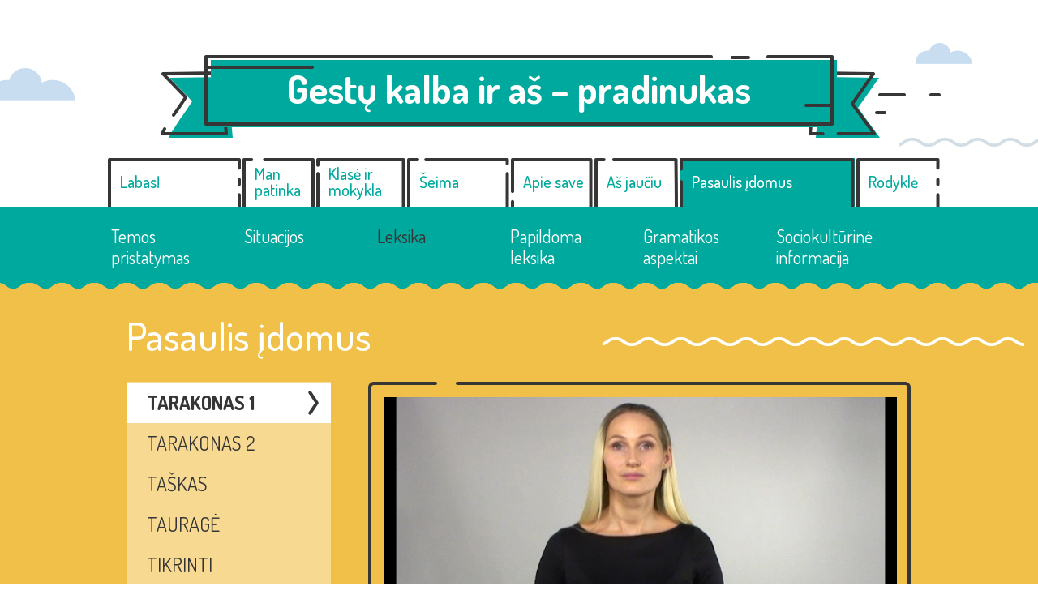

--- FILE ---
content_type: text/html; charset=utf-8
request_url: https://gestukas.ugdome.lt/pasaulis-idomus/leksika/tarakonas-1/
body_size: 4602
content:

<!doctype html>
<html lang="lt">
    <head>
        <meta charset="utf-8">
        <meta name="viewport" content="width=device-width, initial-scale=1">        
        <title>TARAKONAS 1</title>
        <link href="//vjs.zencdn.net/5.8.8/video-js.css" rel="stylesheet">
        <link rel="stylesheet" href="https://fonts.googleapis.com/css?family=Dosis:200,300,400,500,600,700,800&amp;subset=latin-ext" media="screen">
        

        <link href="/static/vendor/lightbox2/dist/css/lightbox.min.css" rel="stylesheet">
        <link href="/static/css/style.css" rel="stylesheet">
        <link href="/static/css/style.css" rel="stylesheet">
        <link rel="icon" type="image/svg+xml" href="/static/img/gestukas.svg">
    </head>
    <body>
        

        <main class="wrapper clearfix">
            
            <header class="header">
                <div class="main">
                    <a href="/" class="slogan"><p>Gestų kalba ir aš – pradinukas</p>
</a>
                    
<nav class="nav">
    <ul class="clearfix">
        


<li class="child drop" >
	<a href="/labas/temos-pristatymas/"  >Labas!</a>
	
	<ul class="clearfix">
		


<li class="child" >
	<a href="/labas/temos-pristatymas/"  >Temos pristatymas</a>
	
</li>

<li class="child" >
	<a href="/labas/situacijos/pasisveikina-ir-prisistato-rokas/"  >Situacijos</a>
	
</li>

<li class="child" >
	<a href="/labas/leksika/apie/"  >Leksika</a>
	
</li>

<li class="child" >
	<a href="/labas/papildoma-leksika/19-pamoka/"  >Papildoma leksika</a>
	
</li>

<li class="child" >
	<a href="/labas/gramatikos-aspektai/daiktavardis-ir-jo-funkcijos/"  >Gramatikos aspektai</a>
	
</li>

<li class="child" >
	<a href="/labas/sociokulturine-informacija/bendra-informacija-apie-gimtaja-gestu-k/"  >Sociokultūrinė informacija</a>
	
</li>


	</ul>
	
</li>

<li class="child drop" >
	<a href="/man-patinka/temos-pristatymas/"  >Man patinka</a>
	
	<ul class="clearfix">
		


<li class="child" >
	<a href="/man-patinka/temos-pristatymas/"  >Temos pristatymas</a>
	
</li>

<li class="child" >
	<a href="/man-patinka/situacijos/mano-geriausias-draugas-drauge/"  >Situacijos</a>
	
</li>

<li class="child" >
	<a href="/man-patinka/leksika/atleisti/"  >Leksika</a>
	
</li>

<li class="child" >
	<a href="/man-patinka/papildoma-leksika/anglija/"  >Papildoma leksika</a>
	
</li>

<li class="child" >
	<a href="/man-patinka/gramatikos-aspektai/daiktu-dydziu-raiska/"  >Gramatikos aspektai</a>
	
</li>

<li class="child" >
	<a href="/man-patinka/sociokulturine-informacija/kaip-gestu-kalba-palinkime-prie-stalo-gero-apetito/"  >Sociokultūrinė informacija</a>
	
</li>


	</ul>
	
</li>

<li class="child drop" >
	<a href="/mokykla-ir-klase/temos-pristatymas/"  >Klasė ir mokykla</a>
	
	<ul class="clearfix">
		


<li class="child" >
	<a href="/mokykla-ir-klase/temos-pristatymas/"  >Temos pristatymas</a>
	
</li>

<li class="child" >
	<a href="/mokykla-ir-klase/situacijos/draugai/"  >Situacijos</a>
	
</li>

<li class="child" >
	<a href="/mokykla-ir-klase/leksika/19-val-apie-trukme/"  >Leksika</a>
	
</li>

<li class="child" >
	<a href="/mokykla-ir-klase/papildoma-leksika/apkunus-2/"  >Papildoma leksika</a>
	
</li>

<li class="child" >
	<a href="/mokykla-ir-klase/gramatikos-aspektai/budvardzio-auksciausiojo-laipsnio-raiska/"  >Gramatikos aspektai</a>
	
</li>

<li class="child" >
	<a href="/mokykla-ir-klase/sociokulturine-informacija/pasauline-kurciuju-diena-kaip-minima-si-diena-lietuvoje-ir-pasaulyje/"  >Sociokultūrinė informacija</a>
	
</li>


	</ul>
	
</li>

<li class="child drop" >
	<a href="/seima/temos-pristatymas/"  >Šeima</a>
	
	<ul class="clearfix">
		


<li class="child" >
	<a href="/seima/temos-pristatymas/"  >Temos pristatymas</a>
	
</li>

<li class="child" >
	<a href="/seima/situacijos/seimos-nariai/"  >Situacijos</a>
	
</li>

<li class="child" >
	<a href="/seima/leksika/akvariumas/"  >Leksika</a>
	
</li>

<li class="child" >
	<a href="/seima/papildoma-leksika-pamokoms/baltupiai/"  >Papildoma leksika</a>
	
</li>

<li class="child" >
	<a href="/seima/gramatikos-aspektai-copy/budo-aplinkybe/"  >Gramatikos aspektai</a>
	
</li>

<li class="child" >
	<a href="/seima/sociokulturine-informacija-copy/apie-kurciuju-bendravima-su-girdinciais-artimaisiais/"  >Sociokultūrinė informacija</a>
	
</li>


	</ul>
	
</li>

<li class="child drop" >
	<a href="/apie-save/temos-pristatymas/"  >Apie save</a>
	
	<ul class="clearfix">
		


<li class="child" >
	<a href="/apie-save/temos-pristatymas/"  >Temos pristatymas</a>
	
</li>

<li class="child" >
	<a href="/apie-save/situacijos/mano-kunas/"  >Situacijos</a>
	
</li>

<li class="child" >
	<a href="/apie-save/leksika/apie-mane/"  >Leksika</a>
	
</li>

<li class="child" >
	<a href="/apie-save/papildoma-leksika-pamokoms/geletas/"  >Papildoma leksika</a>
	
</li>

<li class="child" >
	<a href="/apie-save/gramatikos-aspektai/laiko-aplinkybe-1/"  >Gramatikos aspektai</a>
	
</li>

<li class="child" >
	<a href="/apie-save/sociokulturine-informacija/apie-tai-kaip-atkreipti-kurciuju-demesi/"  >Sociokultūrinė informacija</a>
	
</li>


	</ul>
	
</li>

<li class="child drop" >
	<a href="/as-jauciu/temos-pristatymas/"  >Aš jaučiu</a>
	
	<ul class="clearfix">
		


<li class="child" >
	<a href="/as-jauciu/temos-pristatymas/"  >Temos pristatymas</a>
	
</li>

<li class="child" >
	<a href="/as-jauciu/situacijos/megiamos-spalvos-ir-megiamas-daiktas/"  >Situacijos</a>
	
</li>

<li class="child" >
	<a href="/as-jauciu/leksika/agrastas/"  >Leksika</a>
	
</li>

<li class="child" >
	<a href="/as-jauciu/papildoma-leksika-pamokoms/antras/"  >Papildoma leksika</a>
	
</li>

<li class="child" >
	<a href="/as-jauciu/gramatikos-aspektai/atskaitos-taskas/"  >Gramatikos aspektai</a>
	
</li>

<li class="child" >
	<a href="/as-jauciu/sociokulturine-informacija/kurciuju-olimpiada/"  >Sociokultūrinė informacija</a>
	
</li>


	</ul>
	
</li>

<li class="child ancestor drop"  style="padding-bottom: 100px;" >
	<a href="/pasaulis-idomus/temos-pristatymas/" class="active act" >Pasaulis įdomus</a>
	
	<ul class="clearfix">
		


<li class="child" >
	<a href="/pasaulis-idomus/temos-pristatymas/"  >Temos pristatymas</a>
	
</li>

<li class="child" >
	<a href="/pasaulis-idomus/situacijos/kaip-galime-zaisti/"  >Situacijos</a>
	
</li>

<li class="child ancestor"  style="padding-bottom: 100px;" >
	<a href="/pasaulis-idomus/leksika/afrika/" class="active act" >Leksika</a>
	
</li>

<li class="child" >
	<a href="/pasaulis-idomus/papildoma-leksika/atsiminti/"  >Papildoma leksika</a>
	
</li>

<li class="child" >
	<a href="/pasaulis-idomus/gramatikos-aspektai/laiko-aplinkybe-2/"  >Gramatikos aspektai</a>
	
</li>

<li class="child" >
	<a href="/pasaulis-idomus/sociokulturine-informacija/kaip-masto-kurtieji/"  >Sociokultūrinė informacija</a>
	
</li>


	</ul>
	
</li>

<li class="child drop" >
	<a href="/rodykle/leksika/"  >Rodyklė</a>
	
	<ul class="clearfix">
		


<li class="child" >
	<a href="/rodykle/leksika/"  >Leksika</a>
	
</li>

<li class="child" >
	<a href="/rodykle/papildoma-leksika/"  >Papildoma leksika</a>
	
</li>

<li class="child" >
	<a href="/rodykle/gramatika/"  >Gramatika</a>
	
</li>

<li class="child" >
	<a href="/rodykle/sociokulturine-informacija/"  >Sociokultūrinė informacija</a>
	
</li>


	</ul>
	
</li>


    </ul>
</nav>

                </div>
            </header>
            

            
<section class="body type_1">
    <div class="main clearfix">

        <h1>Pasaulis įdomus</h1>

        <nav class="sub_nav sidebar-scroll">
            <ul class="clearfix">
                


<li class="child sibling">
	<a href="/pasaulis-idomus/leksika/afrika/"  >AFRIKA</a>
</li>

<li class="child sibling">
	<a href="/pasaulis-idomus/leksika/akmene/"  >AKMENĖ</a>
</li>

<li class="child sibling">
	<a href="/pasaulis-idomus/leksika/aktyvus/"  >AKTYVUS</a>
</li>

<li class="child sibling">
	<a href="/pasaulis-idomus/leksika/amerika/"  >AMERIKA</a>
</li>

<li class="child sibling">
	<a href="/pasaulis-idomus/leksika/antarktida/"  >ANTARKTIDA</a>
</li>

<li class="child sibling">
	<a href="/pasaulis-idomus/leksika/astuonkojis/"  >AŠTUONKOJIS</a>
</li>

<li class="child sibling">
	<a href="/pasaulis-idomus/leksika/atmintis/"  >ATMINTIS</a>
</li>

<li class="child sibling">
	<a href="/pasaulis-idomus/leksika/atvirksciai/"  >ATVIRKŠČIAI</a>
</li>

<li class="child sibling">
	<a href="/pasaulis-idomus/leksika/australija/"  >AUSTRALIJA</a>
</li>

<li class="child sibling">
	<a href="/pasaulis-idomus/leksika/automobilis/"  >AUTOMOBILIS</a>
</li>

<li class="child sibling">
	<a href="/pasaulis-idomus/leksika/autostopas/"  >AUTOSTOPAS</a>
</li>

<li class="child sibling">
	<a href="/pasaulis-idomus/leksika/azija/"  >AZIJA</a>
</li>

<li class="child sibling">
	<a href="/pasaulis-idomus/leksika/badmintonas/"  >BADMINTONAS</a>
</li>

<li class="child sibling">
	<a href="/pasaulis-idomus/leksika/balansinis-dviratis/"  >BALANSINIS-DVIRATIS</a>
</li>

<li class="child sibling">
	<a href="/pasaulis-idomus/leksika/baltija/"  >BALTIJA</a>
</li>

<li class="child sibling">
	<a href="/pasaulis-idomus/leksika/banginis/"  >BANGINIS</a>
</li>

<li class="child sibling">
	<a href="/pasaulis-idomus/leksika/beisbolas/"  >BEISBOLAS</a>
</li>

<li class="child sibling">
	<a href="/pasaulis-idomus/leksika/benzinas/"  >BENZINAS</a>
</li>

<li class="child sibling">
	<a href="/pasaulis-idomus/leksika/gintis-2/"  >GINTIS 2</a>
</li>

<li class="child sibling">
	<a href="/pasaulis-idomus/leksika/betonvezis/"  >BETONVEŽIS</a>
</li>

<li class="child sibling">
	<a href="/pasaulis-idomus/leksika/birzai/"  >BIRŽAI</a>
</li>

<li class="child sibling">
	<a href="/pasaulis-idomus/leksika/dailusis-ciuozimas/"  >DAILUSIS-ČIUOŽIMAS</a>
</li>

<li class="child sibling">
	<a href="/pasaulis-idomus/leksika/daugiaaukstis/"  >DAUGIAAUKŠTIS</a>
</li>

<li class="child sibling">
	<a href="/pasaulis-idomus/leksika/delfinariumas/"  >DELFINARIUMAS</a>
</li>

<li class="child sibling">
	<a href="/pasaulis-idomus/leksika/dyzelinas/"  >DYZELINAS</a>
</li>

<li class="child sibling">
	<a href="/pasaulis-idomus/leksika/dramblys/"  >DRAMBLYS</a>
</li>

<li class="child sibling">
	<a href="/pasaulis-idomus/leksika/drugelis/"  >DRUGELIS</a>
</li>

<li class="child sibling">
	<a href="/pasaulis-idomus/leksika/druskininkai/"  >DRUSKININKAI</a>
</li>

<li class="child sibling">
	<a href="/pasaulis-idomus/leksika/dujos/"  >DUJOS</a>
</li>

<li class="child sibling">
	<a href="/pasaulis-idomus/leksika/dviratis/"  >DVIRATIS</a>
</li>

<li class="child sibling">
	<a href="/pasaulis-idomus/leksika/dzipas-1/"  >DŽIPAS 1</a>
</li>

<li class="child sibling">
	<a href="/pasaulis-idomus/leksika/dzipas-2/"  >DŽIPAS 2</a>
</li>

<li class="child sibling">
	<a href="/pasaulis-idomus/leksika/europa/"  >EUROPA</a>
</li>

<li class="child sibling">
	<a href="/pasaulis-idomus/leksika/gintis-1/"  >GINTIS 1</a>
</li>

<li class="child sibling">
	<a href="/pasaulis-idomus/leksika/gyvai/"  >GYVAI</a>
</li>

<li class="child sibling">
	<a href="/pasaulis-idomus/leksika/gyvas/"  >GYVAS</a>
</li>

<li class="child sibling">
	<a href="/pasaulis-idomus/leksika/glostyti/"  >GLOSTYTI</a>
</li>

<li class="child sibling">
	<a href="/pasaulis-idomus/leksika/greitai-1/"  >GREITAI 1</a>
</li>

<li class="child sibling">
	<a href="/pasaulis-idomus/leksika/greitai-2/"  >GREITAI 2</a>
</li>

<li class="child sibling">
	<a href="/pasaulis-idomus/leksika/guminiai-batai/"  >GUMINIAI-BATAI</a>
</li>

<li class="child sibling">
	<a href="/pasaulis-idomus/leksika/herbas/"  >HERBAS</a>
</li>

<li class="child sibling">
	<a href="/pasaulis-idomus/leksika/ignalina/"  >IGNALINA</a>
</li>

<li class="child sibling">
	<a href="/pasaulis-idomus/leksika/internetas/"  >INTERNETAS</a>
</li>

<li class="child sibling">
	<a href="/pasaulis-idomus/leksika/-naujo/"  >IŠ-NAUJO</a>
</li>

<li class="child sibling">
	<a href="/pasaulis-idomus/leksika/isvardinti/"  >IŠVARDINTI</a>
</li>

<li class="child sibling">
	<a href="/pasaulis-idomus/leksika/ikrauti-elektra/"  >ĮKRAUTI-ELEKTRA</a>
</li>

<li class="child sibling">
	<a href="/pasaulis-idomus/leksika/isiminti/"  >ĮSIMINTI</a>
</li>

<li class="child sibling">
	<a href="/pasaulis-idomus/leksika/jonava/"  >JONAVA</a>
</li>

<li class="child sibling">
	<a href="/pasaulis-idomus/leksika/kengura/"  >KENGŪRA</a>
</li>

<li class="child sibling">
	<a href="/pasaulis-idomus/leksika/kinija/"  >KINIJA</a>
</li>

<li class="child sibling">
	<a href="/pasaulis-idomus/leksika/kirmele/"  >KIRMĖLĖ</a>
</li>

<li class="child sibling">
	<a href="/pasaulis-idomus/leksika/klausimas/"  >KLAUSIMAS</a>
</li>

<li class="child sibling">
	<a href="/pasaulis-idomus/leksika/klausineti-1/"  >KLAUSINĖTI 1</a>
</li>

<li class="child sibling">
	<a href="/pasaulis-idomus/leksika/koala/"  >KOALA</a>
</li>

<li class="child sibling">
	<a href="/pasaulis-idomus/leksika/miegmaisis/"  >MIEGMAIŠIS</a>
</li>

<li class="child sibling">
	<a href="/pasaulis-idomus/leksika/kokie-nors/"  >KOKIE-NORS</a>
</li>

<li class="child sibling">
	<a href="/pasaulis-idomus/leksika/kortele/"  >KORTELĖ</a>
</li>

<li class="child sibling">
	<a href="/pasaulis-idomus/leksika/krosas/"  >KROSAS</a>
</li>

<li class="child sibling">
	<a href="/pasaulis-idomus/leksika/kuo-greiciau/"  >KUO-GREIČIAU</a>
</li>

<li class="child sibling">
	<a href="/pasaulis-idomus/leksika/kuris-ju/"  >KURIS-IŠ-JŲ</a>
</li>

<li class="child sibling">
	<a href="/pasaulis-idomus/leksika/lagaminas/"  >LAGAMINAS</a>
</li>

<li class="child sibling">
	<a href="/pasaulis-idomus/leksika/laivas/"  >LAIVAS</a>
</li>

<li class="child sibling">
	<a href="/pasaulis-idomus/leksika/ledo-ritulys/"  >LEDO-RITULYS</a>
</li>

<li class="child sibling">
	<a href="/pasaulis-idomus/leksika/leksciasvydis/"  >LEKŠČIASVYDIS</a>
</li>

<li class="child sibling">
	<a href="/pasaulis-idomus/leksika/lektuvas/"  >LĖKTUVAS</a>
</li>

<li class="child sibling">
	<a href="/pasaulis-idomus/leksika/maitinti/"  >MAITINTI</a>
</li>

<li class="child sibling">
	<a href="/pasaulis-idomus/leksika/malunsparnis/"  >MALŪNSPARNIS</a>
</li>

<li class="child sibling">
	<a href="/pasaulis-idomus/leksika/marijampole/"  >MARIJAMPOLĖ</a>
</li>

<li class="child sibling">
	<a href="/pasaulis-idomus/leksika/mazeikiai/"  >MAŽEIKIAI</a>
</li>

<li class="child sibling">
	<a href="/pasaulis-idomus/leksika/metro/"  >METRO</a>
</li>

<li class="child sibling">
	<a href="/pasaulis-idomus/leksika/minusas/"  >MINUSAS</a>
</li>

<li class="child sibling">
	<a href="/pasaulis-idomus/leksika/mopedas/"  >MOPEDAS</a>
</li>

<li class="child sibling">
	<a href="/pasaulis-idomus/leksika/motociklas/"  >MOTOCIKLAS</a>
</li>

<li class="child sibling">
	<a href="/pasaulis-idomus/leksika/muziejus-1/"  >MUZIEJUS 1</a>
</li>

<li class="child sibling">
	<a href="/pasaulis-idomus/leksika/ne-tas/"  >NE-TAS</a>
</li>

<li class="child sibling">
	<a href="/pasaulis-idomus/leksika/nida/"  >NIDA</a>
</li>

<li class="child sibling">
	<a href="/pasaulis-idomus/leksika/odinis/"  >ODINIS</a>
</li>

<li class="child sibling">
	<a href="/pasaulis-idomus/leksika/oro-balionas/"  >ORO-BALIONAS</a>
</li>

<li class="child sibling">
	<a href="/pasaulis-idomus/leksika/oro-uostas/"  >ORO-UOSTAS</a>
</li>

<li class="child sibling">
	<a href="/pasaulis-idomus/leksika/palyginti/"  >PALYGINTI</a>
</li>

<li class="child sibling">
	<a href="/pasaulis-idomus/leksika/panevezys/"  >PANEVĖŽYS</a>
</li>

<li class="child sibling">
	<a href="/pasaulis-idomus/leksika/pasaulio-zemynai/"  >PASAULIO-ŽEMYNAI</a>
</li>

<li class="child sibling">
	<a href="/pasaulis-idomus/leksika/patele/"  >PATELĖ</a>
</li>

<li class="child sibling">
	<a href="/pasaulis-idomus/leksika/pienas/"  >PIENAS</a>
</li>

<li class="child sibling">
	<a href="/pasaulis-idomus/leksika/plaukti-laivu/"  >PLAUKTI-LAIVU</a>
</li>

<li class="child sibling">
	<a href="/pasaulis-idomus/leksika/plikas/"  >PLIKAS</a>
</li>

<li class="child sibling">
	<a href="/pasaulis-idomus/leksika/pliusas/"  >PLIUSAS</a>
</li>

<li class="child sibling">
	<a href="/pasaulis-idomus/leksika/pora/"  >PORA</a>
</li>

<li class="child sibling">
	<a href="/pasaulis-idomus/leksika/pralaimeti/"  >PRALAIMĖTI</a>
</li>

<li class="child sibling">
	<a href="/pasaulis-idomus/leksika/pripuciamas-ciuzinys/"  >PRIPUČIAMAS-ČIUŽINYS</a>
</li>

<li class="child sibling">
	<a href="/pasaulis-idomus/leksika/sutapti/"  >SUTAPTI</a>
</li>

<li class="child sibling">
	<a href="/pasaulis-idomus/leksika/raketa/"  >RAKETA</a>
</li>

<li class="child sibling">
	<a href="/pasaulis-idomus/leksika/reikalingas/"  >REIKALINGAS</a>
</li>

<li class="child sibling">
	<a href="/pasaulis-idomus/leksika/skorpionas/"  >SKORPIONAS</a>
</li>

<li class="child sibling">
	<a href="/pasaulis-idomus/leksika/skraidykle/"  >SKRAIDYKLĖ</a>
</li>

<li class="child sibling">
	<a href="/pasaulis-idomus/leksika/skristi-lektuvu/"  >SKRISTI-LĖKTUVU</a>
</li>

<li class="child sibling">
	<a href="/pasaulis-idomus/leksika/skristi-oro-balionu/"  >SKRISTI-ORO-BALIONU</a>
</li>

<li class="child sibling">
	<a href="/pasaulis-idomus/leksika/smiginis/"  >SMIGINIS</a>
</li>

<li class="child sibling">
	<a href="/pasaulis-idomus/leksika/sostine/"  >SOSTINĖ</a>
</li>

<li class="child sibling">
	<a href="/pasaulis-idomus/leksika/specialus/"  >SPECIALUS</a>
</li>

<li class="child sibling">
	<a href="/pasaulis-idomus/leksika/sprukti/"  >SPRUKTI</a>
</li>

<li class="child sibling">
	<a href="/pasaulis-idomus/leksika/sraige/"  >SRAIGĖ</a>
</li>

<li class="child sibling">
	<a href="/pasaulis-idomus/leksika/stebeti/"  >STEBĖTI</a>
</li>

<li class="child sibling">
	<a href="/pasaulis-idomus/leksika/sterble/"  >STERBLĖ</a>
</li>

<li class="child sibling">
	<a href="/pasaulis-idomus/leksika/sunkus/"  >SUNKUS</a>
</li>

<li class="child sibling">
	<a href="/pasaulis-idomus/leksika/sunkvezimis/"  >SUNKVEŽIMIS</a>
</li>

<li class="child sibling">
	<a href="/pasaulis-idomus/leksika/sutapti-daugiskaita/"  >SUTAPTI (daugiskaita)</a>
</li>

<li class="child sibling">
	<a href="/pasaulis-idomus/leksika/sverti/"  >SVERTI</a>
</li>

<li class="child sibling">
	<a href="/pasaulis-idomus/leksika/svoris/"  >SVORIS</a>
</li>

<li class="child sibling">
	<a href="/pasaulis-idomus/leksika/sachmatai/"  >ŠACHMATAI</a>
</li>

<li class="child sibling">
	<a href="/pasaulis-idomus/leksika/saskes/"  >ŠAŠKĖS</a>
</li>

<li class="child sibling">
	<a href="/pasaulis-idomus/leksika/siaures-pietu-amerika/"  >ŠIAURĖS-PIETŲ-AMERIKA</a>
</li>

<li class="child sibling">
	<a href="/pasaulis-idomus/leksika/siksnosparnis/"  >ŠIKŠNOSPARNIS</a>
</li>

<li class="child sibling">
	<a href="/pasaulis-idomus/leksika/silale/"  >ŠILALĖ</a>
</li>

<li class="child sibling">
	<a href="/pasaulis-idomus/leksika/silute/"  >ŠILUTĖ</a>
</li>

<li class="child sibling">
	<a href="/pasaulis-idomus/leksika/svedija-2/"  >ŠVEDIJA 2</a>
</li>

<li class="child sibling">
	<a href="/pasaulis-idomus/leksika/sviesoforas/"  >ŠVIESOFORAS</a>
</li>

<li class="child selected">
	<a href="/pasaulis-idomus/leksika/tarakonas-1/" class="active act" >TARAKONAS 1</a>
</li>

<li class="child sibling">
	<a href="/pasaulis-idomus/leksika/tarakonas-2/"  >TARAKONAS 2</a>
</li>

<li class="child sibling">
	<a href="/pasaulis-idomus/leksika/taskas/"  >TAŠKAS</a>
</li>

<li class="child sibling">
	<a href="/pasaulis-idomus/leksika/taurage/"  >TAURAGĖ</a>
</li>

<li class="child sibling">
	<a href="/pasaulis-idomus/leksika/tikrinti/"  >TIKRINTI</a>
</li>

<li class="child sibling">
	<a href="/pasaulis-idomus/leksika/tinklinis/"  >TINKLINIS</a>
</li>

<li class="child sibling">
	<a href="/pasaulis-idomus/leksika/trakai-1/"  >TRAKAI 1</a>
</li>

<li class="child sibling">
	<a href="/pasaulis-idomus/leksika/tramvajus/"  >TRAMVAJUS</a>
</li>

<li class="child sibling">
	<a href="/pasaulis-idomus/leksika/turistas-1/"  >TURISTAS 1</a>
</li>

<li class="child sibling">
	<a href="/pasaulis-idomus/leksika/turistinis-kilimelis/"  >TURISTINIS-KILIMĖLIS</a>
</li>

<li class="child sibling">
	<a href="/pasaulis-idomus/leksika/utena/"  >UTENA</a>
</li>

<li class="child sibling">
	<a href="/pasaulis-idomus/leksika/uzduoti/"  >UŽDUOTI</a>
</li>

<li class="child sibling">
	<a href="/pasaulis-idomus/leksika/vabalas/"  >VABALAS</a>
</li>

<li class="child sibling">
	<a href="/pasaulis-idomus/leksika/vadas/"  >VADAS</a>
</li>

<li class="child sibling">
	<a href="/pasaulis-idomus/leksika/varena/"  >VARĖNA</a>
</li>

<li class="child sibling">
	<a href="/pasaulis-idomus/leksika/varle/"  >VARLĖ</a>
</li>

<li class="child sibling">
	<a href="/pasaulis-idomus/leksika/vaziuoti-dviraciu/"  >VAŽIUOTI-DVIRAČIU</a>
</li>

<li class="child sibling">
	<a href="/pasaulis-idomus/leksika/zarasai/"  >ZARASAI</a>
</li>

<li class="child sibling">
	<a href="/pasaulis-idomus/leksika/zemelapis/"  >ŽEMĖLAPIS</a>
</li>

<li class="child sibling">
	<a href="/pasaulis-idomus/leksika/zirafa/"  >ŽIRAFA</a>
</li>


            </ul>
        </nav>

        <section class="content">
            <nav class="content-tab-nav">
                <ul class="clearfix">
                



                </ul>
            </nav>
            
            
            


    
    <div class="video">
    <video class="video-js vjs-big-play-centered" controls preload="auto" muted="true" width="634" height="395" controls 
         data-setup='{ "controlBar": { "volumeMenuButton": false } }'>
        
            


    
        <source src="/media/filer_public/a3/93/a39363ff-55e0-4711-842c-630645bf4a22/tarakonas_1.mp4" type="video/mp4" >
    




        
        <p class="vjs-no-js">
            To view this video please enable JavaScript, and consider upgrading to a web browser that
            <a href="http://videojs.com/html5-video-support/" target="_blank">supports HTML5 video</a>
        </p>
        Your browser doesn't support this video format.
    </video>
    </div>




            
        </section>

    </div>
</section>


            
            <footer class="footer">
                <div class="main clearfix">
                    <div class="copy">Priemonę parengė: <strong>Vaida Ivanauskienė, Nijolė Pivorienė, Milda Pošiūtė-Žebelienė</strong><br>
Už pagalbą rengiant priemonę dėkojame <strong>Ievai Stelmokienei.</strong><br><a href="//gestukas.ugdome.lt/placiau-apie-priemone/">Plačiau apie priemonę</a></div>
<ul class="partner">
	<li><a href="#"><img class="filer_image " alt="partner_1.jpg" src="/media/filer_public_thumbnails/filer_public/37/0d/370d7203-609e-4672-b250-cf7ea3cfe4ec/partner_1.jpg__121x41_q85_crop_subsampling-2_upscale.jpg" />
</a></li>
	<li><a href="#"><img class="filer_image " alt="partner_2.jpg" src="/media/filer_public_thumbnails/filer_public/eb/86/eb8693c4-1de6-4798-b5b3-e8fa44f305ab/partner_2.jpg__60x57_q85_crop_subsampling-2_upscale.jpg" />
</a></li>
</ul>
                 
                </div>
            </footer>
            

        </main>

        

        <script src="//vjs.zencdn.net/5.8.8/video.js"></script>
        <script src="//vjs.zencdn.net/ie8/1.1.2/videojs-ie8.min.js"></script>
        <script src="/static/vendor/jquery/jquery-latest.js"></script>
        <script src="/static/vendor/jquery/jquery.mCustomScrollbar.concat.min.js"></script>
        <script src="/static/vendor/slick/slick.min.js"></script>
        <script src="/static/vendor/lightbox2/dist/js/lightbox.min.js"></script>
        <script src="/static/js/common.js"></script>
    </body>
</html>


--- FILE ---
content_type: application/javascript
request_url: https://gestukas.ugdome.lt/static/js/common.js
body_size: 807
content:
$(document).ready(function () {


  // nav drop

  /*
  var
    nav_links = $(".header .nav > ul > li.drop > a"),
    nav_containers = $(".header .nav > ul > li.drop");

  $(nav_links).on("click", function (e) {
    if ($(this).hasClass("act")) {
      $(this).removeClass("act").parent().removeAttr("style");
    } else {
      var padding = $(this).next("ul").outerHeight();
      $(nav_containers).removeAttr("style");
      $(nav_links).removeClass("act").filter(this).addClass("act").parent().css("padding-bottom", padding);
    }
    e.preventDefault();
  });
  */

  // sliders
  if ($.fn.slick) {
    $(".slider .hold").slick({
      dots: true,
      fade: true,
      autoplay: false
    });
  }

  // lightbox
  lightbox.option({
      'albumLabel': '',
      'wrapAround': true
    })

  // tabs
  var
    tabs_links = $(".tabs .tabs_nav a"),
    tabs_containers = $(".tabs .video .panel");

  $(tabs_links).on("click", function (e) {
    $(tabs_links).removeClass("active").filter('a[href="' + this.hash + '"]').addClass("active");
    $(tabs_containers).removeClass("open").filter(this.hash).addClass("open");
    e.preventDefault();
  }).filter(":first").click();


  // custom scroll
  if ($.fn.mCustomScrollbar) {
    $(".scroll_box").mCustomScrollbar();

    
    // Scroll to active sidebar item
    $(".sidebar-scroll").mCustomScrollbar();

    setTimeout(function(){

      $('.sidebar-scroll').mCustomScrollbar("scrollTo",".child.selected",{
          scrollInertia:800
      });

    }, 100);

  }

  // options list
  var
    options_list_level_1 = $(".body .options_list.level_1 li a"),
    options_list_level_2 = $(".body .options_list.level_2 li a"),
    inner_elements_level_2 = $(".body .options_list.level_2"),
    inner_elements_level_3 = $(".body .options_list.level_3");

  $(options_list_level_1).on("click", function (e) {
    if ($(this).hasClass("active")) {
      $(options_list_level_1).add(options_list_level_2).removeClass("active");
      $(inner_elements_level_2).add(inner_elements_level_3).removeClass("open");
    } else {
      $(options_list_level_1).add(options_list_level_2).removeClass("active").filter('a[href="' + this.hash + '"]').addClass("active");
      $(inner_elements_level_2).add(inner_elements_level_3).removeClass("open").filter(this.hash).addClass("open");
    }    
    e.preventDefault();
  });

  $(options_list_level_2).on("click", function (e) {
    if ($(this).hasClass("active")) {
      $(options_list_level_2).removeClass("active");
      $(inner_elements_level_3).removeClass("open");
    } else {
      $(options_list_level_2).removeClass("active").filter('a[href="' + this.hash + '"]').addClass("active");
      $(inner_elements_level_3).removeClass("open").filter(this.hash).addClass("open");
    }
    if (this.hash != '') {
      e.preventDefault();
    }
    
  });


});